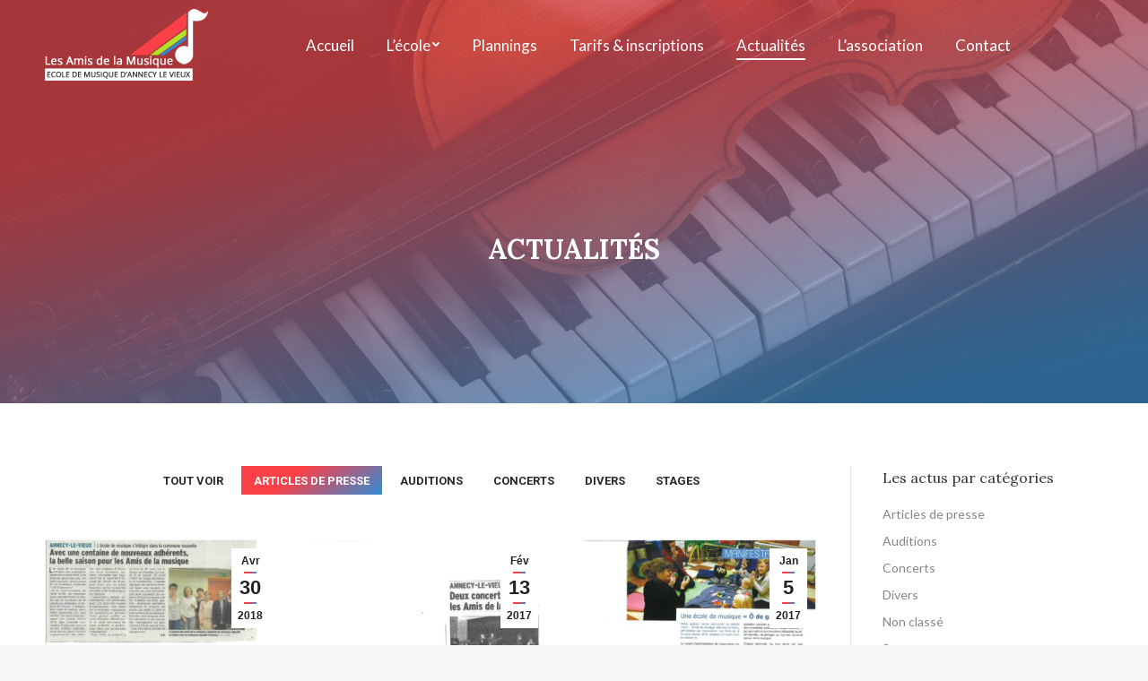

--- FILE ---
content_type: text/html; charset=UTF-8
request_url: https://www.musique-annecylevieux.com/actualites/?term=9
body_size: 12978
content:
<!DOCTYPE html>
<!--[if !(IE 6) | !(IE 7) | !(IE 8)  ]><!-->
<html lang="fr-FR" class="no-js">
<!--<![endif]-->
<head>
	<meta charset="UTF-8" />
		<meta name="viewport" content="width=device-width, initial-scale=1, maximum-scale=1, user-scalable=0">
		<meta name="theme-color" content="#fb4047"/>	<link rel="profile" href="https://gmpg.org/xfn/11" />
	        <script type="text/javascript">
            if (/Android|webOS|iPhone|iPad|iPod|BlackBerry|IEMobile|Opera Mini/i.test(navigator.userAgent)) {
                var originalAddEventListener = EventTarget.prototype.addEventListener,
                    oldWidth = window.innerWidth;

                EventTarget.prototype.addEventListener = function (eventName, eventHandler, useCapture) {
                    if (eventName === "resize") {
                        originalAddEventListener.call(this, eventName, function (event) {
                            if (oldWidth === window.innerWidth) {
                                return;
                            }
                            else if (oldWidth !== window.innerWidth) {
                                oldWidth = window.innerWidth;
                            }
                            if (eventHandler.handleEvent) {
                                eventHandler.handleEvent.call(this, event);
                            }
                            else {
                                eventHandler.call(this, event);
                            };
                        }, useCapture);
                    }
                    else {
                        originalAddEventListener.call(this, eventName, eventHandler, useCapture);
                    };
                };
            };
        </script>
		<meta name='robots' content='index, follow, max-image-preview:large, max-snippet:-1, max-video-preview:-1' />
	<style>img:is([sizes="auto" i], [sizes^="auto," i]) { contain-intrinsic-size: 3000px 1500px }</style>
	
	<!-- This site is optimized with the Yoast SEO plugin v24.2 - https://yoast.com/wordpress/plugins/seo/ -->
	<title>Actualités - Ecole de Musique d&#039;Annecy Le Vieux</title>
	<link rel="canonical" href="https://www.musique-annecylevieux.com/actualites/" />
	<script type="application/ld+json" class="yoast-schema-graph">{"@context":"https://schema.org","@graph":[{"@type":"WebPage","@id":"https://www.musique-annecylevieux.com/actualites/","url":"https://www.musique-annecylevieux.com/actualites/","name":"Actualités - Ecole de Musique d&#039;Annecy Le Vieux","isPartOf":{"@id":"https://www.musique-annecylevieux.com/#website"},"primaryImageOfPage":{"@id":"https://www.musique-annecylevieux.com/actualites/#primaryimage"},"image":{"@id":"https://www.musique-annecylevieux.com/actualites/#primaryimage"},"thumbnailUrl":"https://www.musique-annecylevieux.com/wp-content/uploads/2015/12/AFFICHE-MUSIQUE-AU-BERCEAU-2016-page-001.jpg","datePublished":"2015-05-17T10:07:45+00:00","dateModified":"2018-12-04T16:27:39+00:00","breadcrumb":{"@id":"https://www.musique-annecylevieux.com/actualites/#breadcrumb"},"inLanguage":"fr-FR","potentialAction":[{"@type":"ReadAction","target":["https://www.musique-annecylevieux.com/actualites/"]}]},{"@type":"ImageObject","inLanguage":"fr-FR","@id":"https://www.musique-annecylevieux.com/actualites/#primaryimage","url":"https://www.musique-annecylevieux.com/wp-content/uploads/2015/12/AFFICHE-MUSIQUE-AU-BERCEAU-2016-page-001.jpg","contentUrl":"https://www.musique-annecylevieux.com/wp-content/uploads/2015/12/AFFICHE-MUSIQUE-AU-BERCEAU-2016-page-001.jpg","width":1240,"height":1754},{"@type":"BreadcrumbList","@id":"https://www.musique-annecylevieux.com/actualites/#breadcrumb","itemListElement":[{"@type":"ListItem","position":1,"name":"Accueil","item":"https://www.musique-annecylevieux.com/"},{"@type":"ListItem","position":2,"name":"Actualités"}]},{"@type":"WebSite","@id":"https://www.musique-annecylevieux.com/#website","url":"https://www.musique-annecylevieux.com/","name":"Ecole de Musique d&#039;Annecy Le Vieux","description":"","publisher":{"@id":"https://www.musique-annecylevieux.com/#organization"},"potentialAction":[{"@type":"SearchAction","target":{"@type":"EntryPoint","urlTemplate":"https://www.musique-annecylevieux.com/?s={search_term_string}"},"query-input":{"@type":"PropertyValueSpecification","valueRequired":true,"valueName":"search_term_string"}}],"inLanguage":"fr-FR"},{"@type":"Organization","@id":"https://www.musique-annecylevieux.com/#organization","name":"Ecole de Musique d'Annecy Le Vieux","url":"https://www.musique-annecylevieux.com/","logo":{"@type":"ImageObject","inLanguage":"fr-FR","@id":"https://www.musique-annecylevieux.com/#/schema/logo/image/","url":"https://www.musique-annecylevieux.com/wp-content/uploads/2015/05/Logo-Ecole-Musique-150px.png","contentUrl":"https://www.musique-annecylevieux.com/wp-content/uploads/2015/05/Logo-Ecole-Musique-150px.png","width":340,"height":150,"caption":"Ecole de Musique d'Annecy Le Vieux"},"image":{"@id":"https://www.musique-annecylevieux.com/#/schema/logo/image/"}}]}</script>
	<!-- / Yoast SEO plugin. -->


<link rel='dns-prefetch' href='//fonts.googleapis.com' />
<link rel="alternate" type="application/rss+xml" title="Ecole de Musique d&#039;Annecy Le Vieux &raquo; Flux" href="https://www.musique-annecylevieux.com/feed/" />
<link rel="alternate" type="application/rss+xml" title="Ecole de Musique d&#039;Annecy Le Vieux &raquo; Flux des commentaires" href="https://www.musique-annecylevieux.com/comments/feed/" />
<script type="text/javascript">
/* <![CDATA[ */
window._wpemojiSettings = {"baseUrl":"https:\/\/s.w.org\/images\/core\/emoji\/15.0.3\/72x72\/","ext":".png","svgUrl":"https:\/\/s.w.org\/images\/core\/emoji\/15.0.3\/svg\/","svgExt":".svg","source":{"concatemoji":"https:\/\/www.musique-annecylevieux.com\/wp-includes\/js\/wp-emoji-release.min.js?ver=6.7.4"}};
/*! This file is auto-generated */
!function(i,n){var o,s,e;function c(e){try{var t={supportTests:e,timestamp:(new Date).valueOf()};sessionStorage.setItem(o,JSON.stringify(t))}catch(e){}}function p(e,t,n){e.clearRect(0,0,e.canvas.width,e.canvas.height),e.fillText(t,0,0);var t=new Uint32Array(e.getImageData(0,0,e.canvas.width,e.canvas.height).data),r=(e.clearRect(0,0,e.canvas.width,e.canvas.height),e.fillText(n,0,0),new Uint32Array(e.getImageData(0,0,e.canvas.width,e.canvas.height).data));return t.every(function(e,t){return e===r[t]})}function u(e,t,n){switch(t){case"flag":return n(e,"\ud83c\udff3\ufe0f\u200d\u26a7\ufe0f","\ud83c\udff3\ufe0f\u200b\u26a7\ufe0f")?!1:!n(e,"\ud83c\uddfa\ud83c\uddf3","\ud83c\uddfa\u200b\ud83c\uddf3")&&!n(e,"\ud83c\udff4\udb40\udc67\udb40\udc62\udb40\udc65\udb40\udc6e\udb40\udc67\udb40\udc7f","\ud83c\udff4\u200b\udb40\udc67\u200b\udb40\udc62\u200b\udb40\udc65\u200b\udb40\udc6e\u200b\udb40\udc67\u200b\udb40\udc7f");case"emoji":return!n(e,"\ud83d\udc26\u200d\u2b1b","\ud83d\udc26\u200b\u2b1b")}return!1}function f(e,t,n){var r="undefined"!=typeof WorkerGlobalScope&&self instanceof WorkerGlobalScope?new OffscreenCanvas(300,150):i.createElement("canvas"),a=r.getContext("2d",{willReadFrequently:!0}),o=(a.textBaseline="top",a.font="600 32px Arial",{});return e.forEach(function(e){o[e]=t(a,e,n)}),o}function t(e){var t=i.createElement("script");t.src=e,t.defer=!0,i.head.appendChild(t)}"undefined"!=typeof Promise&&(o="wpEmojiSettingsSupports",s=["flag","emoji"],n.supports={everything:!0,everythingExceptFlag:!0},e=new Promise(function(e){i.addEventListener("DOMContentLoaded",e,{once:!0})}),new Promise(function(t){var n=function(){try{var e=JSON.parse(sessionStorage.getItem(o));if("object"==typeof e&&"number"==typeof e.timestamp&&(new Date).valueOf()<e.timestamp+604800&&"object"==typeof e.supportTests)return e.supportTests}catch(e){}return null}();if(!n){if("undefined"!=typeof Worker&&"undefined"!=typeof OffscreenCanvas&&"undefined"!=typeof URL&&URL.createObjectURL&&"undefined"!=typeof Blob)try{var e="postMessage("+f.toString()+"("+[JSON.stringify(s),u.toString(),p.toString()].join(",")+"));",r=new Blob([e],{type:"text/javascript"}),a=new Worker(URL.createObjectURL(r),{name:"wpTestEmojiSupports"});return void(a.onmessage=function(e){c(n=e.data),a.terminate(),t(n)})}catch(e){}c(n=f(s,u,p))}t(n)}).then(function(e){for(var t in e)n.supports[t]=e[t],n.supports.everything=n.supports.everything&&n.supports[t],"flag"!==t&&(n.supports.everythingExceptFlag=n.supports.everythingExceptFlag&&n.supports[t]);n.supports.everythingExceptFlag=n.supports.everythingExceptFlag&&!n.supports.flag,n.DOMReady=!1,n.readyCallback=function(){n.DOMReady=!0}}).then(function(){return e}).then(function(){var e;n.supports.everything||(n.readyCallback(),(e=n.source||{}).concatemoji?t(e.concatemoji):e.wpemoji&&e.twemoji&&(t(e.twemoji),t(e.wpemoji)))}))}((window,document),window._wpemojiSettings);
/* ]]> */
</script>
<style id='wp-emoji-styles-inline-css' type='text/css'>

	img.wp-smiley, img.emoji {
		display: inline !important;
		border: none !important;
		box-shadow: none !important;
		height: 1em !important;
		width: 1em !important;
		margin: 0 0.07em !important;
		vertical-align: -0.1em !important;
		background: none !important;
		padding: 0 !important;
	}
</style>
<link rel='stylesheet' id='wp-block-library-css' href='https://www.musique-annecylevieux.com/wp-includes/css/dist/block-library/style.min.css?ver=6.7.4' type='text/css' media='all' />
<style id='wp-block-library-theme-inline-css' type='text/css'>
.wp-block-audio :where(figcaption){color:#555;font-size:13px;text-align:center}.is-dark-theme .wp-block-audio :where(figcaption){color:#ffffffa6}.wp-block-audio{margin:0 0 1em}.wp-block-code{border:1px solid #ccc;border-radius:4px;font-family:Menlo,Consolas,monaco,monospace;padding:.8em 1em}.wp-block-embed :where(figcaption){color:#555;font-size:13px;text-align:center}.is-dark-theme .wp-block-embed :where(figcaption){color:#ffffffa6}.wp-block-embed{margin:0 0 1em}.blocks-gallery-caption{color:#555;font-size:13px;text-align:center}.is-dark-theme .blocks-gallery-caption{color:#ffffffa6}:root :where(.wp-block-image figcaption){color:#555;font-size:13px;text-align:center}.is-dark-theme :root :where(.wp-block-image figcaption){color:#ffffffa6}.wp-block-image{margin:0 0 1em}.wp-block-pullquote{border-bottom:4px solid;border-top:4px solid;color:currentColor;margin-bottom:1.75em}.wp-block-pullquote cite,.wp-block-pullquote footer,.wp-block-pullquote__citation{color:currentColor;font-size:.8125em;font-style:normal;text-transform:uppercase}.wp-block-quote{border-left:.25em solid;margin:0 0 1.75em;padding-left:1em}.wp-block-quote cite,.wp-block-quote footer{color:currentColor;font-size:.8125em;font-style:normal;position:relative}.wp-block-quote:where(.has-text-align-right){border-left:none;border-right:.25em solid;padding-left:0;padding-right:1em}.wp-block-quote:where(.has-text-align-center){border:none;padding-left:0}.wp-block-quote.is-large,.wp-block-quote.is-style-large,.wp-block-quote:where(.is-style-plain){border:none}.wp-block-search .wp-block-search__label{font-weight:700}.wp-block-search__button{border:1px solid #ccc;padding:.375em .625em}:where(.wp-block-group.has-background){padding:1.25em 2.375em}.wp-block-separator.has-css-opacity{opacity:.4}.wp-block-separator{border:none;border-bottom:2px solid;margin-left:auto;margin-right:auto}.wp-block-separator.has-alpha-channel-opacity{opacity:1}.wp-block-separator:not(.is-style-wide):not(.is-style-dots){width:100px}.wp-block-separator.has-background:not(.is-style-dots){border-bottom:none;height:1px}.wp-block-separator.has-background:not(.is-style-wide):not(.is-style-dots){height:2px}.wp-block-table{margin:0 0 1em}.wp-block-table td,.wp-block-table th{word-break:normal}.wp-block-table :where(figcaption){color:#555;font-size:13px;text-align:center}.is-dark-theme .wp-block-table :where(figcaption){color:#ffffffa6}.wp-block-video :where(figcaption){color:#555;font-size:13px;text-align:center}.is-dark-theme .wp-block-video :where(figcaption){color:#ffffffa6}.wp-block-video{margin:0 0 1em}:root :where(.wp-block-template-part.has-background){margin-bottom:0;margin-top:0;padding:1.25em 2.375em}
</style>
<style id='classic-theme-styles-inline-css' type='text/css'>
/*! This file is auto-generated */
.wp-block-button__link{color:#fff;background-color:#32373c;border-radius:9999px;box-shadow:none;text-decoration:none;padding:calc(.667em + 2px) calc(1.333em + 2px);font-size:1.125em}.wp-block-file__button{background:#32373c;color:#fff;text-decoration:none}
</style>
<style id='global-styles-inline-css' type='text/css'>
:root{--wp--preset--aspect-ratio--square: 1;--wp--preset--aspect-ratio--4-3: 4/3;--wp--preset--aspect-ratio--3-4: 3/4;--wp--preset--aspect-ratio--3-2: 3/2;--wp--preset--aspect-ratio--2-3: 2/3;--wp--preset--aspect-ratio--16-9: 16/9;--wp--preset--aspect-ratio--9-16: 9/16;--wp--preset--color--black: #000000;--wp--preset--color--cyan-bluish-gray: #abb8c3;--wp--preset--color--white: #FFF;--wp--preset--color--pale-pink: #f78da7;--wp--preset--color--vivid-red: #cf2e2e;--wp--preset--color--luminous-vivid-orange: #ff6900;--wp--preset--color--luminous-vivid-amber: #fcb900;--wp--preset--color--light-green-cyan: #7bdcb5;--wp--preset--color--vivid-green-cyan: #00d084;--wp--preset--color--pale-cyan-blue: #8ed1fc;--wp--preset--color--vivid-cyan-blue: #0693e3;--wp--preset--color--vivid-purple: #9b51e0;--wp--preset--color--accent: #fb4047;--wp--preset--color--dark-gray: #111;--wp--preset--color--light-gray: #767676;--wp--preset--gradient--vivid-cyan-blue-to-vivid-purple: linear-gradient(135deg,rgba(6,147,227,1) 0%,rgb(155,81,224) 100%);--wp--preset--gradient--light-green-cyan-to-vivid-green-cyan: linear-gradient(135deg,rgb(122,220,180) 0%,rgb(0,208,130) 100%);--wp--preset--gradient--luminous-vivid-amber-to-luminous-vivid-orange: linear-gradient(135deg,rgba(252,185,0,1) 0%,rgba(255,105,0,1) 100%);--wp--preset--gradient--luminous-vivid-orange-to-vivid-red: linear-gradient(135deg,rgba(255,105,0,1) 0%,rgb(207,46,46) 100%);--wp--preset--gradient--very-light-gray-to-cyan-bluish-gray: linear-gradient(135deg,rgb(238,238,238) 0%,rgb(169,184,195) 100%);--wp--preset--gradient--cool-to-warm-spectrum: linear-gradient(135deg,rgb(74,234,220) 0%,rgb(151,120,209) 20%,rgb(207,42,186) 40%,rgb(238,44,130) 60%,rgb(251,105,98) 80%,rgb(254,248,76) 100%);--wp--preset--gradient--blush-light-purple: linear-gradient(135deg,rgb(255,206,236) 0%,rgb(152,150,240) 100%);--wp--preset--gradient--blush-bordeaux: linear-gradient(135deg,rgb(254,205,165) 0%,rgb(254,45,45) 50%,rgb(107,0,62) 100%);--wp--preset--gradient--luminous-dusk: linear-gradient(135deg,rgb(255,203,112) 0%,rgb(199,81,192) 50%,rgb(65,88,208) 100%);--wp--preset--gradient--pale-ocean: linear-gradient(135deg,rgb(255,245,203) 0%,rgb(182,227,212) 50%,rgb(51,167,181) 100%);--wp--preset--gradient--electric-grass: linear-gradient(135deg,rgb(202,248,128) 0%,rgb(113,206,126) 100%);--wp--preset--gradient--midnight: linear-gradient(135deg,rgb(2,3,129) 0%,rgb(40,116,252) 100%);--wp--preset--font-size--small: 13px;--wp--preset--font-size--medium: 20px;--wp--preset--font-size--large: 36px;--wp--preset--font-size--x-large: 42px;--wp--preset--spacing--20: 0.44rem;--wp--preset--spacing--30: 0.67rem;--wp--preset--spacing--40: 1rem;--wp--preset--spacing--50: 1.5rem;--wp--preset--spacing--60: 2.25rem;--wp--preset--spacing--70: 3.38rem;--wp--preset--spacing--80: 5.06rem;--wp--preset--shadow--natural: 6px 6px 9px rgba(0, 0, 0, 0.2);--wp--preset--shadow--deep: 12px 12px 50px rgba(0, 0, 0, 0.4);--wp--preset--shadow--sharp: 6px 6px 0px rgba(0, 0, 0, 0.2);--wp--preset--shadow--outlined: 6px 6px 0px -3px rgba(255, 255, 255, 1), 6px 6px rgba(0, 0, 0, 1);--wp--preset--shadow--crisp: 6px 6px 0px rgba(0, 0, 0, 1);}:where(.is-layout-flex){gap: 0.5em;}:where(.is-layout-grid){gap: 0.5em;}body .is-layout-flex{display: flex;}.is-layout-flex{flex-wrap: wrap;align-items: center;}.is-layout-flex > :is(*, div){margin: 0;}body .is-layout-grid{display: grid;}.is-layout-grid > :is(*, div){margin: 0;}:where(.wp-block-columns.is-layout-flex){gap: 2em;}:where(.wp-block-columns.is-layout-grid){gap: 2em;}:where(.wp-block-post-template.is-layout-flex){gap: 1.25em;}:where(.wp-block-post-template.is-layout-grid){gap: 1.25em;}.has-black-color{color: var(--wp--preset--color--black) !important;}.has-cyan-bluish-gray-color{color: var(--wp--preset--color--cyan-bluish-gray) !important;}.has-white-color{color: var(--wp--preset--color--white) !important;}.has-pale-pink-color{color: var(--wp--preset--color--pale-pink) !important;}.has-vivid-red-color{color: var(--wp--preset--color--vivid-red) !important;}.has-luminous-vivid-orange-color{color: var(--wp--preset--color--luminous-vivid-orange) !important;}.has-luminous-vivid-amber-color{color: var(--wp--preset--color--luminous-vivid-amber) !important;}.has-light-green-cyan-color{color: var(--wp--preset--color--light-green-cyan) !important;}.has-vivid-green-cyan-color{color: var(--wp--preset--color--vivid-green-cyan) !important;}.has-pale-cyan-blue-color{color: var(--wp--preset--color--pale-cyan-blue) !important;}.has-vivid-cyan-blue-color{color: var(--wp--preset--color--vivid-cyan-blue) !important;}.has-vivid-purple-color{color: var(--wp--preset--color--vivid-purple) !important;}.has-black-background-color{background-color: var(--wp--preset--color--black) !important;}.has-cyan-bluish-gray-background-color{background-color: var(--wp--preset--color--cyan-bluish-gray) !important;}.has-white-background-color{background-color: var(--wp--preset--color--white) !important;}.has-pale-pink-background-color{background-color: var(--wp--preset--color--pale-pink) !important;}.has-vivid-red-background-color{background-color: var(--wp--preset--color--vivid-red) !important;}.has-luminous-vivid-orange-background-color{background-color: var(--wp--preset--color--luminous-vivid-orange) !important;}.has-luminous-vivid-amber-background-color{background-color: var(--wp--preset--color--luminous-vivid-amber) !important;}.has-light-green-cyan-background-color{background-color: var(--wp--preset--color--light-green-cyan) !important;}.has-vivid-green-cyan-background-color{background-color: var(--wp--preset--color--vivid-green-cyan) !important;}.has-pale-cyan-blue-background-color{background-color: var(--wp--preset--color--pale-cyan-blue) !important;}.has-vivid-cyan-blue-background-color{background-color: var(--wp--preset--color--vivid-cyan-blue) !important;}.has-vivid-purple-background-color{background-color: var(--wp--preset--color--vivid-purple) !important;}.has-black-border-color{border-color: var(--wp--preset--color--black) !important;}.has-cyan-bluish-gray-border-color{border-color: var(--wp--preset--color--cyan-bluish-gray) !important;}.has-white-border-color{border-color: var(--wp--preset--color--white) !important;}.has-pale-pink-border-color{border-color: var(--wp--preset--color--pale-pink) !important;}.has-vivid-red-border-color{border-color: var(--wp--preset--color--vivid-red) !important;}.has-luminous-vivid-orange-border-color{border-color: var(--wp--preset--color--luminous-vivid-orange) !important;}.has-luminous-vivid-amber-border-color{border-color: var(--wp--preset--color--luminous-vivid-amber) !important;}.has-light-green-cyan-border-color{border-color: var(--wp--preset--color--light-green-cyan) !important;}.has-vivid-green-cyan-border-color{border-color: var(--wp--preset--color--vivid-green-cyan) !important;}.has-pale-cyan-blue-border-color{border-color: var(--wp--preset--color--pale-cyan-blue) !important;}.has-vivid-cyan-blue-border-color{border-color: var(--wp--preset--color--vivid-cyan-blue) !important;}.has-vivid-purple-border-color{border-color: var(--wp--preset--color--vivid-purple) !important;}.has-vivid-cyan-blue-to-vivid-purple-gradient-background{background: var(--wp--preset--gradient--vivid-cyan-blue-to-vivid-purple) !important;}.has-light-green-cyan-to-vivid-green-cyan-gradient-background{background: var(--wp--preset--gradient--light-green-cyan-to-vivid-green-cyan) !important;}.has-luminous-vivid-amber-to-luminous-vivid-orange-gradient-background{background: var(--wp--preset--gradient--luminous-vivid-amber-to-luminous-vivid-orange) !important;}.has-luminous-vivid-orange-to-vivid-red-gradient-background{background: var(--wp--preset--gradient--luminous-vivid-orange-to-vivid-red) !important;}.has-very-light-gray-to-cyan-bluish-gray-gradient-background{background: var(--wp--preset--gradient--very-light-gray-to-cyan-bluish-gray) !important;}.has-cool-to-warm-spectrum-gradient-background{background: var(--wp--preset--gradient--cool-to-warm-spectrum) !important;}.has-blush-light-purple-gradient-background{background: var(--wp--preset--gradient--blush-light-purple) !important;}.has-blush-bordeaux-gradient-background{background: var(--wp--preset--gradient--blush-bordeaux) !important;}.has-luminous-dusk-gradient-background{background: var(--wp--preset--gradient--luminous-dusk) !important;}.has-pale-ocean-gradient-background{background: var(--wp--preset--gradient--pale-ocean) !important;}.has-electric-grass-gradient-background{background: var(--wp--preset--gradient--electric-grass) !important;}.has-midnight-gradient-background{background: var(--wp--preset--gradient--midnight) !important;}.has-small-font-size{font-size: var(--wp--preset--font-size--small) !important;}.has-medium-font-size{font-size: var(--wp--preset--font-size--medium) !important;}.has-large-font-size{font-size: var(--wp--preset--font-size--large) !important;}.has-x-large-font-size{font-size: var(--wp--preset--font-size--x-large) !important;}
:where(.wp-block-post-template.is-layout-flex){gap: 1.25em;}:where(.wp-block-post-template.is-layout-grid){gap: 1.25em;}
:where(.wp-block-columns.is-layout-flex){gap: 2em;}:where(.wp-block-columns.is-layout-grid){gap: 2em;}
:root :where(.wp-block-pullquote){font-size: 1.5em;line-height: 1.6;}
</style>
<link rel='stylesheet' id='the7-Defaults-css' href='https://www.musique-annecylevieux.com/wp-content/uploads/smile_fonts/Defaults/Defaults.css?ver=6.7.4' type='text/css' media='all' />
<link rel='stylesheet' id='dt-web-fonts-css' href='https://fonts.googleapis.com/css?family=Roboto:400,600,700%7CRoboto+Condensed:400,600,700%7CLato:400,600,700%7CLora:400,600,700' type='text/css' media='all' />
<link rel='stylesheet' id='dt-main-css' href='https://www.musique-annecylevieux.com/wp-content/themes/dt-the7/css/main.min.css?ver=9.9.2.1' type='text/css' media='all' />
<link rel='stylesheet' id='the7-font-css' href='https://www.musique-annecylevieux.com/wp-content/themes/dt-the7/fonts/icomoon-the7-font/icomoon-the7-font.min.css?ver=9.9.2.1' type='text/css' media='all' />
<link rel='stylesheet' id='the7-awesome-fonts-css' href='https://www.musique-annecylevieux.com/wp-content/themes/dt-the7/fonts/FontAwesome/css/all.min.css?ver=9.9.2.1' type='text/css' media='all' />
<link rel='stylesheet' id='the7-awesome-fonts-back-css' href='https://www.musique-annecylevieux.com/wp-content/themes/dt-the7/fonts/FontAwesome/back-compat.min.css?ver=9.9.2.1' type='text/css' media='all' />
<link rel='stylesheet' id='the7-custom-scrollbar-css' href='https://www.musique-annecylevieux.com/wp-content/themes/dt-the7/lib/custom-scrollbar/custom-scrollbar.min.css?ver=9.9.2.1' type='text/css' media='all' />
<link rel='stylesheet' id='the7-wpbakery-css' href='https://www.musique-annecylevieux.com/wp-content/themes/dt-the7/css/wpbakery.min.css?ver=9.9.2.1' type='text/css' media='all' />
<link rel='stylesheet' id='the7-core-css' href='https://www.musique-annecylevieux.com/wp-content/plugins/dt-the7-core/assets/css/post-type.min.css?ver=2.5.6.2' type='text/css' media='all' />
<link rel='stylesheet' id='the7-css-vars-css' href='https://www.musique-annecylevieux.com/wp-content/uploads/the7-css/css-vars.css?ver=e55866a8fc50' type='text/css' media='all' />
<link rel='stylesheet' id='dt-custom-css' href='https://www.musique-annecylevieux.com/wp-content/uploads/the7-css/custom.css?ver=e55866a8fc50' type='text/css' media='all' />
<link rel='stylesheet' id='dt-media-css' href='https://www.musique-annecylevieux.com/wp-content/uploads/the7-css/media.css?ver=e55866a8fc50' type='text/css' media='all' />
<link rel='stylesheet' id='the7-mega-menu-css' href='https://www.musique-annecylevieux.com/wp-content/uploads/the7-css/mega-menu.css?ver=e55866a8fc50' type='text/css' media='all' />
<link rel='stylesheet' id='the7-elements-css' href='https://www.musique-annecylevieux.com/wp-content/uploads/the7-css/post-type-dynamic.css?ver=e55866a8fc50' type='text/css' media='all' />
<link rel='stylesheet' id='style-css' href='https://www.musique-annecylevieux.com/wp-content/themes/dt-the7/style.css?ver=9.9.2.1' type='text/css' media='all' />
<script type="text/javascript" src="https://www.musique-annecylevieux.com/wp-includes/js/jquery/jquery.min.js?ver=3.7.1" id="jquery-core-js"></script>
<script type="text/javascript" src="https://www.musique-annecylevieux.com/wp-includes/js/jquery/jquery-migrate.min.js?ver=3.4.1" id="jquery-migrate-js"></script>
<script type="text/javascript" id="dt-above-fold-js-extra">
/* <![CDATA[ */
var dtLocal = {"themeUrl":"https:\/\/www.musique-annecylevieux.com\/wp-content\/themes\/dt-the7","passText":"Pour voir ce contenu, entrer le mots de passe:","moreButtonText":{"loading":"Chargement...","loadMore":"Charger la suite"},"postID":"15","ajaxurl":"https:\/\/www.musique-annecylevieux.com\/wp-admin\/admin-ajax.php","REST":{"baseUrl":"https:\/\/www.musique-annecylevieux.com\/wp-json\/the7\/v1","endpoints":{"sendMail":"\/send-mail"}},"contactMessages":{"required":"One or more fields have an error. Please check and try again.","terms":"Please accept the privacy policy.","fillTheCaptchaError":"Please, fill the captcha."},"captchaSiteKey":"","ajaxNonce":"69a8efaf73","pageData":{"type":"page","template":"blog","layout":"grid"},"themeSettings":{"smoothScroll":"off","lazyLoading":false,"accentColor":{"mode":"gradient","color":"#fb4047"},"desktopHeader":{"height":80},"ToggleCaptionEnabled":"disabled","ToggleCaption":"Navigation","floatingHeader":{"showAfter":150,"showMenu":false,"height":60,"logo":{"showLogo":true,"html":"<img class=\" preload-me\" src=\"https:\/\/www.musique-annecylevieux.com\/wp-content\/uploads\/2018\/11\/Logo-Ecole-Musique-dektop.png\" srcset=\"https:\/\/www.musique-annecylevieux.com\/wp-content\/uploads\/2018\/11\/Logo-Ecole-Musique-dektop.png 182w, https:\/\/www.musique-annecylevieux.com\/wp-content\/uploads\/2018\/11\/Logo-Ecole-Musique-retina.png 364w\" width=\"182\" height=\"80\"   sizes=\"182px\" alt=\"Ecole de Musique d&#039;Annecy Le Vieux\" \/>","url":"https:\/\/www.musique-annecylevieux.com\/"}},"topLine":{"floatingTopLine":{"logo":{"showLogo":false,"html":""}}},"mobileHeader":{"firstSwitchPoint":1070,"secondSwitchPoint":1070,"firstSwitchPointHeight":60,"secondSwitchPointHeight":60,"mobileToggleCaptionEnabled":"disabled","mobileToggleCaption":"Menu"},"stickyMobileHeaderFirstSwitch":{"logo":{"html":"<img class=\" preload-me\" src=\"https:\/\/www.musique-annecylevieux.com\/wp-content\/uploads\/2018\/12\/Logo-Ecole-Musique-mobile.png\" srcset=\"https:\/\/www.musique-annecylevieux.com\/wp-content\/uploads\/2018\/12\/Logo-Ecole-Musique-mobile.png 148w, https:\/\/www.musique-annecylevieux.com\/wp-content\/uploads\/2018\/12\/Logo-Ecole-Musique-retina-mobile.png 296w\" width=\"148\" height=\"65\"   sizes=\"148px\" alt=\"Ecole de Musique d&#039;Annecy Le Vieux\" \/>"}},"stickyMobileHeaderSecondSwitch":{"logo":{"html":"<img class=\" preload-me\" src=\"https:\/\/www.musique-annecylevieux.com\/wp-content\/uploads\/2018\/12\/Logo-Ecole-Musique-mobile.png\" srcset=\"https:\/\/www.musique-annecylevieux.com\/wp-content\/uploads\/2018\/12\/Logo-Ecole-Musique-mobile.png 148w, https:\/\/www.musique-annecylevieux.com\/wp-content\/uploads\/2018\/12\/Logo-Ecole-Musique-retina-mobile.png 296w\" width=\"148\" height=\"65\"   sizes=\"148px\" alt=\"Ecole de Musique d&#039;Annecy Le Vieux\" \/>"}},"content":{"textColor":"#2b2a2a","headerColor":"#2b2a2a"},"sidebar":{"switchPoint":990},"boxedWidth":"1340px","stripes":{"stripe1":{"textColor":"#787d85","headerColor":"#3b3f4a"},"stripe2":{"textColor":"#8b9199","headerColor":"#ffffff"},"stripe3":{"textColor":"#ffffff","headerColor":"#ffffff"}}},"VCMobileScreenWidth":"768"};
var dtShare = {"shareButtonText":{"facebook":"Share on Facebook","twitter":"Tweet","pinterest":"Pin it","linkedin":"Share on Linkedin","whatsapp":"Share on Whatsapp"},"overlayOpacity":"85"};
/* ]]> */
</script>
<script type="text/javascript" src="https://www.musique-annecylevieux.com/wp-content/themes/dt-the7/js/above-the-fold.min.js?ver=9.9.2.1" id="dt-above-fold-js"></script>
<link rel="https://api.w.org/" href="https://www.musique-annecylevieux.com/wp-json/" /><link rel="alternate" title="JSON" type="application/json" href="https://www.musique-annecylevieux.com/wp-json/wp/v2/pages/15" /><link rel="EditURI" type="application/rsd+xml" title="RSD" href="https://www.musique-annecylevieux.com/xmlrpc.php?rsd" />
<meta name="generator" content="WordPress 6.7.4" />
<link rel='shortlink' href='https://www.musique-annecylevieux.com/?p=15' />
<link rel="alternate" title="oEmbed (JSON)" type="application/json+oembed" href="https://www.musique-annecylevieux.com/wp-json/oembed/1.0/embed?url=https%3A%2F%2Fwww.musique-annecylevieux.com%2Factualites%2F" />
<link rel="alternate" title="oEmbed (XML)" type="text/xml+oembed" href="https://www.musique-annecylevieux.com/wp-json/oembed/1.0/embed?url=https%3A%2F%2Fwww.musique-annecylevieux.com%2Factualites%2F&#038;format=xml" />
<meta name="generator" content="Powered by WPBakery Page Builder - drag and drop page builder for WordPress."/>
<noscript><style> .wpb_animate_when_almost_visible { opacity: 1; }</style></noscript><script>
  (function(i,s,o,g,r,a,m){i['GoogleAnalyticsObject']=r;i[r]=i[r]||function(){
  (i[r].q=i[r].q||[]).push(arguments)},i[r].l=1*new Date();a=s.createElement(o),
  m=s.getElementsByTagName(o)[0];a.async=1;a.src=g;m.parentNode.insertBefore(a,m)
  })(window,document,'script','//www.google-analytics.com/analytics.js','ga');

  ga('create', 'UA-63082714-1', 'auto');
  ga('send', 'pageview');

</script></head>
<body data-rsssl=1 id="the7-body" class="page-template page-template-template-blog-masonry page-template-template-blog-masonry-php page page-id-15 wp-embed-responsive the7-core-ver-2.5.6.2 blog layout-grid description-under-image transparent dt-responsive-on right-mobile-menu-close-icon ouside-menu-close-icon mobile-hamburger-close-bg-enable mobile-hamburger-close-bg-hover-enable  fade-medium-mobile-menu-close-icon fade-medium-menu-close-icon accent-gradient srcset-enabled btn-flat custom-btn-color custom-btn-hover-color sticky-mobile-header top-header first-switch-logo-left first-switch-menu-right second-switch-logo-left second-switch-menu-right right-mobile-menu popup-message-style dt-fa-compatibility the7-ver-9.9.2.1 wpb-js-composer js-comp-ver-6.6.0.1 vc_responsive">
<!-- The7 9.9.2.1 -->

<div id="page" >
	<a class="skip-link screen-reader-text" href="#content">Contenu en pleine largeur</a>

<div class="masthead inline-header center light-preset-color full-height shadow-decoration shadow-mobile-header-decoration small-mobile-menu-icon show-sub-menu-on-hover show-device-logo show-mobile-logo"  role="banner">

	<div class="top-bar top-bar-empty top-bar-line-hide">
	<div class="top-bar-bg" ></div>
	<div class="mini-widgets left-widgets"></div><div class="mini-widgets right-widgets"></div></div>

	<header class="header-bar">

		<div class="branding">
	<div id="site-title" class="assistive-text">Ecole de Musique d&#039;Annecy Le Vieux</div>
	<div id="site-description" class="assistive-text"></div>
	<a class="" href="https://www.musique-annecylevieux.com/"><img class=" preload-me" src="https://www.musique-annecylevieux.com/wp-content/uploads/2018/11/Logo-Ecole-Musique-white-desktop.png" srcset="https://www.musique-annecylevieux.com/wp-content/uploads/2018/11/Logo-Ecole-Musique-white-desktop.png 182w, https://www.musique-annecylevieux.com/wp-content/uploads/2018/11/Logo-Ecole-Musique-white-retina.png 364w" width="182" height="80"   sizes="182px" alt="Ecole de Musique d&#039;Annecy Le Vieux" /><img class="mobile-logo preload-me" src="https://www.musique-annecylevieux.com/wp-content/uploads/2018/12/Logo-Ecole-Musique-white-mobile.png" srcset="https://www.musique-annecylevieux.com/wp-content/uploads/2018/12/Logo-Ecole-Musique-white-mobile.png 148w, https://www.musique-annecylevieux.com/wp-content/uploads/2018/12/Logo-Ecole-Musique-white-retina-mobile.png 296w" width="148" height="65"   sizes="148px" alt="Ecole de Musique d&#039;Annecy Le Vieux" /></a></div>

		<ul id="primary-menu" class="main-nav underline-decoration upwards-line gradient-hover level-arrows-on outside-item-remove-margin" role="menubar"><li class="menu-item menu-item-type-post_type menu-item-object-page menu-item-home menu-item-25 first" role="presentation"><a href='https://www.musique-annecylevieux.com/' data-level='1' role="menuitem"><span class="menu-item-text"><span class="menu-text">Accueil</span></span></a></li> <li class="menu-item menu-item-type-custom menu-item-object-custom menu-item-has-children menu-item-182 has-children" role="presentation"><a href='#' class='not-clickable-item' data-level='1' role="menuitem"><span class="menu-item-text"><span class="menu-text">L&rsquo;école</span></span></a><ul class="sub-nav gradient-hover level-arrows-on" role="menubar"><li class="menu-item menu-item-type-post_type menu-item-object-page menu-item-37 first" role="presentation"><a href='https://www.musique-annecylevieux.com/personnel-administratif/' data-level='2' role="menuitem"><span class="menu-item-text"><span class="menu-text">Le personnel administratif</span></span></a></li> <li class="menu-item menu-item-type-post_type menu-item-object-page menu-item-31" role="presentation"><a href='https://www.musique-annecylevieux.com/enseignants/' data-level='2' role="menuitem"><span class="menu-item-text"><span class="menu-text">Les enseignants</span></span></a></li> <li class="menu-item menu-item-type-post_type menu-item-object-page menu-item-36" role="presentation"><a href='https://www.musique-annecylevieux.com/instruments/' data-level='2' role="menuitem"><span class="menu-item-text"><span class="menu-text">Les instruments</span></span></a></li> <li class="menu-item menu-item-type-post_type menu-item-object-page menu-item-44" role="presentation"><a href='https://www.musique-annecylevieux.com/formation-musicale/' data-level='2' role="menuitem"><span class="menu-item-text"><span class="menu-text">La formation musicale</span></span></a></li> <li class="menu-item menu-item-type-post_type menu-item-object-page menu-item-43" role="presentation"><a href='https://www.musique-annecylevieux.com/pratiques-collectives/' data-level='2' role="menuitem"><span class="menu-item-text"><span class="menu-text">Les pratiques collectives</span></span></a></li> </ul></li> <li class="menu-item menu-item-type-post_type menu-item-object-page menu-item-1401" role="presentation"><a href='https://www.musique-annecylevieux.com/plannings/' data-level='1' role="menuitem"><span class="menu-item-text"><span class="menu-text">Plannings</span></span></a></li> <li class="menu-item menu-item-type-post_type menu-item-object-page menu-item-225 dt-mega-menu mega-auto-width mega-column-3" role="presentation"><a href='https://www.musique-annecylevieux.com/tarifs-et-inscriptions/' data-level='1' role="menuitem"><span class="menu-item-text"><span class="menu-text">Tarifs &#038; inscriptions</span></span></a></li> <li class="menu-item menu-item-type-post_type menu-item-object-page current-menu-item page_item page-item-15 current_page_item menu-item-23 act" role="presentation"><a href='https://www.musique-annecylevieux.com/actualites/' data-level='1' role="menuitem"><span class="menu-item-text"><span class="menu-text">Actualités</span></span></a></li> <li class="menu-item menu-item-type-post_type menu-item-object-page menu-item-22" role="presentation"><a href='https://www.musique-annecylevieux.com/association/' data-level='1' role="menuitem"><span class="menu-item-text"><span class="menu-text">L&rsquo;association</span></span></a></li> <li class="menu-item menu-item-type-post_type menu-item-object-page menu-item-21" role="presentation"><a href='https://www.musique-annecylevieux.com/contact/' data-level='1' role="menuitem"><span class="menu-item-text"><span class="menu-text">Contact</span></span></a></li> </ul>
		
	</header>

</div>
<div class="dt-mobile-header mobile-menu-show-divider">
	<div class="dt-close-mobile-menu-icon"><div class="close-line-wrap"><span class="close-line"></span><span class="close-line"></span><span class="close-line"></span></div></div>	<ul id="mobile-menu" class="mobile-main-nav" role="menubar">
		<li class="menu-item menu-item-type-post_type menu-item-object-page menu-item-home menu-item-25 first" role="presentation"><a href='https://www.musique-annecylevieux.com/' data-level='1' role="menuitem"><span class="menu-item-text"><span class="menu-text">Accueil</span></span></a></li> <li class="menu-item menu-item-type-custom menu-item-object-custom menu-item-has-children menu-item-182 has-children" role="presentation"><a href='#' class='not-clickable-item' data-level='1' role="menuitem"><span class="menu-item-text"><span class="menu-text">L&rsquo;école</span></span></a><ul class="sub-nav gradient-hover level-arrows-on" role="menubar"><li class="menu-item menu-item-type-post_type menu-item-object-page menu-item-37 first" role="presentation"><a href='https://www.musique-annecylevieux.com/personnel-administratif/' data-level='2' role="menuitem"><span class="menu-item-text"><span class="menu-text">Le personnel administratif</span></span></a></li> <li class="menu-item menu-item-type-post_type menu-item-object-page menu-item-31" role="presentation"><a href='https://www.musique-annecylevieux.com/enseignants/' data-level='2' role="menuitem"><span class="menu-item-text"><span class="menu-text">Les enseignants</span></span></a></li> <li class="menu-item menu-item-type-post_type menu-item-object-page menu-item-36" role="presentation"><a href='https://www.musique-annecylevieux.com/instruments/' data-level='2' role="menuitem"><span class="menu-item-text"><span class="menu-text">Les instruments</span></span></a></li> <li class="menu-item menu-item-type-post_type menu-item-object-page menu-item-44" role="presentation"><a href='https://www.musique-annecylevieux.com/formation-musicale/' data-level='2' role="menuitem"><span class="menu-item-text"><span class="menu-text">La formation musicale</span></span></a></li> <li class="menu-item menu-item-type-post_type menu-item-object-page menu-item-43" role="presentation"><a href='https://www.musique-annecylevieux.com/pratiques-collectives/' data-level='2' role="menuitem"><span class="menu-item-text"><span class="menu-text">Les pratiques collectives</span></span></a></li> </ul></li> <li class="menu-item menu-item-type-post_type menu-item-object-page menu-item-1401" role="presentation"><a href='https://www.musique-annecylevieux.com/plannings/' data-level='1' role="menuitem"><span class="menu-item-text"><span class="menu-text">Plannings</span></span></a></li> <li class="menu-item menu-item-type-post_type menu-item-object-page menu-item-225 dt-mega-menu mega-auto-width mega-column-3" role="presentation"><a href='https://www.musique-annecylevieux.com/tarifs-et-inscriptions/' data-level='1' role="menuitem"><span class="menu-item-text"><span class="menu-text">Tarifs &#038; inscriptions</span></span></a></li> <li class="menu-item menu-item-type-post_type menu-item-object-page current-menu-item page_item page-item-15 current_page_item menu-item-23 act" role="presentation"><a href='https://www.musique-annecylevieux.com/actualites/' data-level='1' role="menuitem"><span class="menu-item-text"><span class="menu-text">Actualités</span></span></a></li> <li class="menu-item menu-item-type-post_type menu-item-object-page menu-item-22" role="presentation"><a href='https://www.musique-annecylevieux.com/association/' data-level='1' role="menuitem"><span class="menu-item-text"><span class="menu-text">L&rsquo;association</span></span></a></li> <li class="menu-item menu-item-type-post_type menu-item-object-page menu-item-21" role="presentation"><a href='https://www.musique-annecylevieux.com/contact/' data-level='1' role="menuitem"><span class="menu-item-text"><span class="menu-text">Contact</span></span></a></li> 	</ul>
	<div class='mobile-mini-widgets-in-menu'></div>
</div>

		<div class="page-title title-center solid-bg breadcrumbs-off breadcrumbs-mobile-off page-title-responsive-enabled bg-img-enabled">
			<div class="wf-wrap">

				<div class="page-title-head hgroup"><h1 >Actualités</h1></div>			</div>
		</div>

		

<div id="main" class="sidebar-right sidebar-divider-vertical">

	
	<div class="main-gradient"></div>
	<div class="wf-wrap">
	<div class="wf-container-main">

	

	<!-- Content -->
	<div id="content" class="content" role="main">

		<div class="filter with-ajax extras-off filter-bg-decoration"><div class="filter-categories" data-default-order="desc" data-default-orderby="date"><a href="https://www.musique-annecylevieux.com/actualites/" class="show-all" data-filter="*">Tout voir</a><a href="https://www.musique-annecylevieux.com/actualites/?term=9" class="act articles-de-presse" data-filter=".category-9">Articles de presse</a><a href="https://www.musique-annecylevieux.com/actualites/?term=4" class="auditions" data-filter=".category-4">Auditions</a><a href="https://www.musique-annecylevieux.com/actualites/?term=3" class="concerts" data-filter=".category-3">Concerts</a><a href="https://www.musique-annecylevieux.com/actualites/?term=10" class="divers" data-filter=".category-10">Divers</a><a href="https://www.musique-annecylevieux.com/actualites/?term=5" class="stages" data-filter=".category-5">Stages</a></div></div><div class="wf-container vertical-fancy-style with-ajax loading-effect-fade-in iso-grid bg-under-post description-under-image content-align-centre" data-padding="20px" data-cur-page="1" data-width="250px" data-columns="3">
<div class="wf-cell category-9" data-post-id="771" data-date="2018-04-30T16:45:12+01:00" data-name="LE DAUPHINE LIBERE 27 AVRIL 2018">
	<article class="post post-771 type-post status-publish format-standard has-post-thumbnail hentry category-articles-de-presse category-9 bg-on fullwidth-img text-centered description-off">

		
			<div class="blog-media wf-td">

				<div class="fancy-date"><a title="16 h 45 min" href="https://www.musique-annecylevieux.com/2018/04/30/" rel="nofollow"><span class="entry-month">Avr</span><span class="entry-date updated">30</span><span class="entry-year">2018</span></a></div><p><a href="https://www.musique-annecylevieux.com/dauphine-libere-27-avril-2018/" class="alignnone rollover" ><img class="preload-me" src="https://www.musique-annecylevieux.com/wp-content/uploads/2018/04/DL-270418-page-001-e1525102926120-650x460.jpg" srcset="https://www.musique-annecylevieux.com/wp-content/uploads/2018/04/DL-270418-page-001-e1525102926120-650x460.jpg 650w, https://www.musique-annecylevieux.com/wp-content/uploads/2018/04/DL-270418-page-001-e1525102926120-1300x920.jpg 1300w" sizes="650px" alt="" title="DL 270418-page-001" width="650" height="460"  /></a></p>
			</div>

		
		<div class="blog-content wf-td">
			<h3 class="entry-title"><a href="https://www.musique-annecylevieux.com/dauphine-libere-27-avril-2018/" title="LE DAUPHINE LIBERE 27 AVRIL 2018" rel="bookmark">LE DAUPHINE LIBERE 27 AVRIL 2018</a></h3>

			
		</div>

	</article>

</div>
<div class="wf-cell category-9" data-post-id="586" data-date="2017-02-13T16:49:44+01:00" data-name="DAUPHINE LIBERE">
	<article class="post post-586 type-post status-publish format-standard has-post-thumbnail hentry category-articles-de-presse category-9 bg-on fullwidth-img text-centered description-off">

		
			<div class="blog-media wf-td">

				<div class="fancy-date"><a title="16 h 49 min" href="https://www.musique-annecylevieux.com/2017/02/13/" rel="nofollow"><span class="entry-month">Fév</span><span class="entry-date updated">13</span><span class="entry-year">2017</span></a></div><p><a href="https://www.musique-annecylevieux.com/dauphine-libere/" class="alignnone rollover" ><img class="preload-me" src="https://www.musique-annecylevieux.com/wp-content/uploads/2017/02/DL-CONCERT-DEC-2016-page-001-blackwhite-650x918.jpg" srcset="https://www.musique-annecylevieux.com/wp-content/uploads/2017/02/DL-CONCERT-DEC-2016-page-001-blackwhite-650x918.jpg 650w, https://www.musique-annecylevieux.com/wp-content/uploads/2017/02/DL-CONCERT-DEC-2016-page-001-blackwhite.jpg 1240w" sizes="650px" alt="" title="DL-CONCERT-DEC-2016-page-001-blackwhite" width="650" height="918"  /></a></p>
			</div>

		
		<div class="blog-content wf-td">
			<h3 class="entry-title"><a href="https://www.musique-annecylevieux.com/dauphine-libere/" title="DAUPHINE LIBERE" rel="bookmark">DAUPHINE LIBERE</a></h3>

			
		</div>

	</article>

</div>
<div class="wf-cell category-9" data-post-id="553" data-date="2017-01-05T16:42:06+01:00" data-name="L&#039;ANCILEVIEN DECEMBRE 2016">
	<article class="post post-553 type-post status-publish format-standard has-post-thumbnail hentry category-articles-de-presse category-9 bg-on fullwidth-img text-centered description-off">

		
			<div class="blog-media wf-td">

				<div class="fancy-date"><a title="16 h 42 min" href="https://www.musique-annecylevieux.com/2017/01/05/" rel="nofollow"><span class="entry-month">Jan</span><span class="entry-date updated">5</span><span class="entry-year">2017</span></a></div><p><a href="https://www.musique-annecylevieux.com/lancilevien-decembre-2016/" class="alignnone rollover" ><img class="preload-me" src="https://www.musique-annecylevieux.com/wp-content/uploads/2017/01/ARTICLE-ANCILEVIEN-DEC-2016-page-001-1-650x460.jpg" srcset="https://www.musique-annecylevieux.com/wp-content/uploads/2017/01/ARTICLE-ANCILEVIEN-DEC-2016-page-001-1-650x460.jpg 650w, https://www.musique-annecylevieux.com/wp-content/uploads/2017/01/ARTICLE-ANCILEVIEN-DEC-2016-page-001-1-1300x920.jpg 1300w" sizes="650px" alt="" title="ARTICLE ANCILEVIEN DEC 2016-page-001 (1)" width="650" height="460"  /></a></p>
			</div>

		
		<div class="blog-content wf-td">
			<h3 class="entry-title"><a href="https://www.musique-annecylevieux.com/lancilevien-decembre-2016/" title="L&rsquo;ANCILEVIEN DECEMBRE 2016" rel="bookmark">L&rsquo;ANCILEVIEN DECEMBRE 2016</a></h3>

			
		</div>

	</article>

</div>
<div class="wf-cell category-9" data-post-id="519" data-date="2016-11-08T16:33:32+01:00" data-name="L &#039; ESSOR SAVOYARD">
	<article class="post post-519 type-post status-publish format-standard has-post-thumbnail hentry category-articles-de-presse category-9 bg-on fullwidth-img text-centered description-off">

		
			<div class="blog-media wf-td">

				<div class="fancy-date"><a title="16 h 33 min" href="https://www.musique-annecylevieux.com/2016/11/08/" rel="nofollow"><span class="entry-month">Nov</span><span class="entry-date updated">8</span><span class="entry-year">2016</span></a></div><p><a href="https://www.musique-annecylevieux.com/l-essor-savoyard/" class="alignnone rollover" ><img class="preload-me" src="https://www.musique-annecylevieux.com/wp-content/uploads/2016/11/ESSOR-SAVOYARD-61016-page-001-2-e1478619137950-650x460.jpg" srcset="https://www.musique-annecylevieux.com/wp-content/uploads/2016/11/ESSOR-SAVOYARD-61016-page-001-2-e1478619137950-650x460.jpg 650w, https://www.musique-annecylevieux.com/wp-content/uploads/2016/11/ESSOR-SAVOYARD-61016-page-001-2-e1478619137950-1300x920.jpg 1300w" sizes="650px" alt="" title="essor-savoyard-61016-page-001" width="650" height="460"  /></a></p>
			</div>

		
		<div class="blog-content wf-td">
			<h3 class="entry-title"><a href="https://www.musique-annecylevieux.com/l-essor-savoyard/" title="L &lsquo; ESSOR SAVOYARD" rel="bookmark">L &lsquo; ESSOR SAVOYARD</a></h3>

			
		</div>

	</article>

</div>
<div class="wf-cell category-9" data-post-id="489" data-date="2016-07-04T15:18:51+01:00" data-name="LE DAUPHINE LIBERE">
	<article class="post post-489 type-post status-publish format-standard has-post-thumbnail hentry category-articles-de-presse category-9 bg-on fullwidth-img text-centered description-off">

		
			<div class="blog-media wf-td">

				<div class="fancy-date"><a title="15 h 18 min" href="https://www.musique-annecylevieux.com/2016/07/04/" rel="nofollow"><span class="entry-month">Juil</span><span class="entry-date updated">4</span><span class="entry-year">2016</span></a></div><p><a href="https://www.musique-annecylevieux.com/le-dauphine-libere/" class="alignnone rollover" ><img class="preload-me" src="https://www.musique-annecylevieux.com/wp-content/uploads/2016/07/SKM_C224e16070416160-page-001-650x318.jpg" srcset="https://www.musique-annecylevieux.com/wp-content/uploads/2016/07/SKM_C224e16070416160-page-001-650x318.jpg 650w, https://www.musique-annecylevieux.com/wp-content/uploads/2016/07/SKM_C224e16070416160-page-001-1300x636.jpg 1300w" sizes="650px" alt="" title="SKM_C224e16070416160-page-001" width="650" height="318"  /></a></p>
			</div>

		
		<div class="blog-content wf-td">
			<h3 class="entry-title"><a href="https://www.musique-annecylevieux.com/le-dauphine-libere/" title="LE DAUPHINE LIBERE" rel="bookmark">LE DAUPHINE LIBERE</a></h3>

			
		</div>

	</article>

</div>
<div class="wf-cell category-9" data-post-id="355" data-date="2015-12-15T18:23:48+01:00" data-name="CONCERT DU VENDREDI 11 DECEMBRE">
	<article class="post post-355 type-post status-publish format-standard has-post-thumbnail hentry category-articles-de-presse category-9 bg-on fullwidth-img text-centered description-off">

		
			<div class="blog-media wf-td">

				<div class="fancy-date"><a title="18 h 23 min" href="https://www.musique-annecylevieux.com/2015/12/15/" rel="nofollow"><span class="entry-month">Déc</span><span class="entry-date updated">15</span><span class="entry-year">2015</span></a></div><p><a href="https://www.musique-annecylevieux.com/355/" class="alignnone rollover" ><img class="preload-me" src="https://www.musique-annecylevieux.com/wp-content/uploads/2015/12/DL-concert-du-11-12-2015-650x460.jpg" srcset="https://www.musique-annecylevieux.com/wp-content/uploads/2015/12/DL-concert-du-11-12-2015-650x460.jpg 650w, https://www.musique-annecylevieux.com/wp-content/uploads/2015/12/DL-concert-du-11-12-2015-1300x920.jpg 1300w" sizes="650px" alt="" title="DL concert du 11 12 2015" width="650" height="460"  /></a></p>
			</div>

		
		<div class="blog-content wf-td">
			<h3 class="entry-title"><a href="https://www.musique-annecylevieux.com/355/" title="CONCERT DU VENDREDI 11 DECEMBRE" rel="bookmark">CONCERT DU VENDREDI 11 DECEMBRE</a></h3>

			
		</div>

	</article>

</div></div>
	</div><!-- #content -->

	
	<aside id="sidebar" class="sidebar">
		<div class="sidebar-content">
			<section id="categories-3" class="widget widget_categories"><div class="widget-title">Les actus par catégories</div>
			<ul>
					<li class="cat-item cat-item-9"><a href="https://www.musique-annecylevieux.com/articles-de-presse/">Articles de presse</a>
</li>
	<li class="cat-item cat-item-4"><a href="https://www.musique-annecylevieux.com/auditions/">Auditions</a>
</li>
	<li class="cat-item cat-item-3"><a href="https://www.musique-annecylevieux.com/concerts/">Concerts</a>
</li>
	<li class="cat-item cat-item-10"><a href="https://www.musique-annecylevieux.com/divers/">Divers</a>
</li>
	<li class="cat-item cat-item-1"><a href="https://www.musique-annecylevieux.com/non-classe/">Non classé</a>
</li>
	<li class="cat-item cat-item-5"><a href="https://www.musique-annecylevieux.com/stages/">Stages</a>
</li>
			</ul>

			</section><section id="archives-3" class="widget widget_archive"><div class="widget-title">Archives</div>		<label class="screen-reader-text" for="archives-dropdown-3">Archives</label>
		<select id="archives-dropdown-3" name="archive-dropdown">
			
			<option value="">Sélectionner un mois</option>
				<option value='https://www.musique-annecylevieux.com/2026/01/'> janvier 2026 &nbsp;(1)</option>
	<option value='https://www.musique-annecylevieux.com/2025/11/'> novembre 2025 &nbsp;(2)</option>
	<option value='https://www.musique-annecylevieux.com/2025/05/'> mai 2025 &nbsp;(2)</option>
	<option value='https://www.musique-annecylevieux.com/2025/04/'> avril 2025 &nbsp;(1)</option>
	<option value='https://www.musique-annecylevieux.com/2025/03/'> mars 2025 &nbsp;(1)</option>
	<option value='https://www.musique-annecylevieux.com/2025/02/'> février 2025 &nbsp;(1)</option>
	<option value='https://www.musique-annecylevieux.com/2025/01/'> janvier 2025 &nbsp;(1)</option>
	<option value='https://www.musique-annecylevieux.com/2024/12/'> décembre 2024 &nbsp;(5)</option>
	<option value='https://www.musique-annecylevieux.com/2024/10/'> octobre 2024 &nbsp;(1)</option>
	<option value='https://www.musique-annecylevieux.com/2024/09/'> septembre 2024 &nbsp;(1)</option>
	<option value='https://www.musique-annecylevieux.com/2024/08/'> août 2024 &nbsp;(1)</option>
	<option value='https://www.musique-annecylevieux.com/2024/07/'> juillet 2024 &nbsp;(1)</option>
	<option value='https://www.musique-annecylevieux.com/2024/06/'> juin 2024 &nbsp;(8)</option>
	<option value='https://www.musique-annecylevieux.com/2024/05/'> mai 2024 &nbsp;(4)</option>
	<option value='https://www.musique-annecylevieux.com/2024/03/'> mars 2024 &nbsp;(2)</option>
	<option value='https://www.musique-annecylevieux.com/2024/02/'> février 2024 &nbsp;(1)</option>
	<option value='https://www.musique-annecylevieux.com/2024/01/'> janvier 2024 &nbsp;(2)</option>
	<option value='https://www.musique-annecylevieux.com/2023/12/'> décembre 2023 &nbsp;(3)</option>
	<option value='https://www.musique-annecylevieux.com/2023/11/'> novembre 2023 &nbsp;(2)</option>
	<option value='https://www.musique-annecylevieux.com/2023/09/'> septembre 2023 &nbsp;(3)</option>
	<option value='https://www.musique-annecylevieux.com/2023/08/'> août 2023 &nbsp;(1)</option>
	<option value='https://www.musique-annecylevieux.com/2023/07/'> juillet 2023 &nbsp;(1)</option>
	<option value='https://www.musique-annecylevieux.com/2023/05/'> mai 2023 &nbsp;(3)</option>
	<option value='https://www.musique-annecylevieux.com/2023/04/'> avril 2023 &nbsp;(1)</option>
	<option value='https://www.musique-annecylevieux.com/2023/03/'> mars 2023 &nbsp;(3)</option>
	<option value='https://www.musique-annecylevieux.com/2023/02/'> février 2023 &nbsp;(1)</option>
	<option value='https://www.musique-annecylevieux.com/2023/01/'> janvier 2023 &nbsp;(3)</option>
	<option value='https://www.musique-annecylevieux.com/2022/12/'> décembre 2022 &nbsp;(7)</option>
	<option value='https://www.musique-annecylevieux.com/2022/09/'> septembre 2022 &nbsp;(3)</option>
	<option value='https://www.musique-annecylevieux.com/2022/07/'> juillet 2022 &nbsp;(1)</option>
	<option value='https://www.musique-annecylevieux.com/2022/06/'> juin 2022 &nbsp;(2)</option>
	<option value='https://www.musique-annecylevieux.com/2022/05/'> mai 2022 &nbsp;(3)</option>
	<option value='https://www.musique-annecylevieux.com/2022/04/'> avril 2022 &nbsp;(1)</option>
	<option value='https://www.musique-annecylevieux.com/2022/03/'> mars 2022 &nbsp;(4)</option>
	<option value='https://www.musique-annecylevieux.com/2022/01/'> janvier 2022 &nbsp;(1)</option>
	<option value='https://www.musique-annecylevieux.com/2021/11/'> novembre 2021 &nbsp;(4)</option>
	<option value='https://www.musique-annecylevieux.com/2021/07/'> juillet 2021 &nbsp;(1)</option>
	<option value='https://www.musique-annecylevieux.com/2021/05/'> mai 2021 &nbsp;(2)</option>
	<option value='https://www.musique-annecylevieux.com/2021/03/'> mars 2021 &nbsp;(1)</option>
	<option value='https://www.musique-annecylevieux.com/2020/08/'> août 2020 &nbsp;(1)</option>
	<option value='https://www.musique-annecylevieux.com/2020/07/'> juillet 2020 &nbsp;(1)</option>
	<option value='https://www.musique-annecylevieux.com/2020/03/'> mars 2020 &nbsp;(2)</option>
	<option value='https://www.musique-annecylevieux.com/2020/02/'> février 2020 &nbsp;(1)</option>
	<option value='https://www.musique-annecylevieux.com/2020/01/'> janvier 2020 &nbsp;(1)</option>
	<option value='https://www.musique-annecylevieux.com/2019/12/'> décembre 2019 &nbsp;(3)</option>
	<option value='https://www.musique-annecylevieux.com/2019/11/'> novembre 2019 &nbsp;(3)</option>
	<option value='https://www.musique-annecylevieux.com/2019/09/'> septembre 2019 &nbsp;(1)</option>
	<option value='https://www.musique-annecylevieux.com/2019/06/'> juin 2019 &nbsp;(3)</option>
	<option value='https://www.musique-annecylevieux.com/2019/05/'> mai 2019 &nbsp;(10)</option>
	<option value='https://www.musique-annecylevieux.com/2019/04/'> avril 2019 &nbsp;(1)</option>
	<option value='https://www.musique-annecylevieux.com/2019/03/'> mars 2019 &nbsp;(2)</option>
	<option value='https://www.musique-annecylevieux.com/2019/02/'> février 2019 &nbsp;(1)</option>
	<option value='https://www.musique-annecylevieux.com/2019/01/'> janvier 2019 &nbsp;(1)</option>
	<option value='https://www.musique-annecylevieux.com/2018/12/'> décembre 2018 &nbsp;(7)</option>
	<option value='https://www.musique-annecylevieux.com/2018/05/'> mai 2018 &nbsp;(3)</option>
	<option value='https://www.musique-annecylevieux.com/2018/04/'> avril 2018 &nbsp;(1)</option>
	<option value='https://www.musique-annecylevieux.com/2018/03/'> mars 2018 &nbsp;(3)</option>
	<option value='https://www.musique-annecylevieux.com/2018/01/'> janvier 2018 &nbsp;(1)</option>
	<option value='https://www.musique-annecylevieux.com/2017/12/'> décembre 2017 &nbsp;(3)</option>
	<option value='https://www.musique-annecylevieux.com/2017/11/'> novembre 2017 &nbsp;(3)</option>
	<option value='https://www.musique-annecylevieux.com/2017/09/'> septembre 2017 &nbsp;(1)</option>
	<option value='https://www.musique-annecylevieux.com/2017/05/'> mai 2017 &nbsp;(3)</option>
	<option value='https://www.musique-annecylevieux.com/2017/04/'> avril 2017 &nbsp;(1)</option>
	<option value='https://www.musique-annecylevieux.com/2017/03/'> mars 2017 &nbsp;(2)</option>
	<option value='https://www.musique-annecylevieux.com/2017/02/'> février 2017 &nbsp;(4)</option>
	<option value='https://www.musique-annecylevieux.com/2017/01/'> janvier 2017 &nbsp;(1)</option>
	<option value='https://www.musique-annecylevieux.com/2016/12/'> décembre 2016 &nbsp;(3)</option>
	<option value='https://www.musique-annecylevieux.com/2016/11/'> novembre 2016 &nbsp;(2)</option>
	<option value='https://www.musique-annecylevieux.com/2016/09/'> septembre 2016 &nbsp;(2)</option>
	<option value='https://www.musique-annecylevieux.com/2016/07/'> juillet 2016 &nbsp;(2)</option>
	<option value='https://www.musique-annecylevieux.com/2016/06/'> juin 2016 &nbsp;(2)</option>
	<option value='https://www.musique-annecylevieux.com/2016/05/'> mai 2016 &nbsp;(5)</option>
	<option value='https://www.musique-annecylevieux.com/2016/04/'> avril 2016 &nbsp;(1)</option>
	<option value='https://www.musique-annecylevieux.com/2016/03/'> mars 2016 &nbsp;(2)</option>
	<option value='https://www.musique-annecylevieux.com/2016/02/'> février 2016 &nbsp;(1)</option>
	<option value='https://www.musique-annecylevieux.com/2016/01/'> janvier 2016 &nbsp;(2)</option>
	<option value='https://www.musique-annecylevieux.com/2015/12/'> décembre 2015 &nbsp;(4)</option>
	<option value='https://www.musique-annecylevieux.com/2015/11/'> novembre 2015 &nbsp;(3)</option>
	<option value='https://www.musique-annecylevieux.com/2015/10/'> octobre 2015 &nbsp;(1)</option>
	<option value='https://www.musique-annecylevieux.com/2015/05/'> mai 2015 &nbsp;(1)</option>

		</select>

			<script type="text/javascript">
/* <![CDATA[ */

(function() {
	var dropdown = document.getElementById( "archives-dropdown-3" );
	function onSelectChange() {
		if ( dropdown.options[ dropdown.selectedIndex ].value !== '' ) {
			document.location.href = this.options[ this.selectedIndex ].value;
		}
	}
	dropdown.onchange = onSelectChange;
})();

/* ]]> */
</script>
</section>		</div>
	</aside><!-- #sidebar -->


			</div><!-- .wf-container -->
		</div><!-- .wf-wrap -->

	
	</div><!-- #main -->

	

	
	<!-- !Footer -->
	<footer id="footer" class="footer solid-bg">

		
			<div class="wf-wrap">
				<div class="wf-container-footer">
					<div class="wf-container">
						<section id="media_image-2" class="widget widget_media_image wf-cell wf-1-4"><img width="364" height="160" src="https://www.musique-annecylevieux.com/wp-content/uploads/2018/11/Logo-Ecole-Musique-white-retina.png" class="image wp-image-841  attachment-full size-full" alt="" style="max-width: 100%; height: auto;" decoding="async" loading="lazy" srcset="https://www.musique-annecylevieux.com/wp-content/uploads/2018/11/Logo-Ecole-Musique-white-retina.png 364w, https://www.musique-annecylevieux.com/wp-content/uploads/2018/11/Logo-Ecole-Musique-white-retina-300x132.png 300w" sizes="auto, (max-width: 364px) 100vw, 364px" /></section><section id="text-3" class="widget widget_text wf-cell wf-1-4">			<div class="textwidget"><p><strong>ADRESSE</strong><br />
14 rue des Mouettes<br />
Annecy-le-Vieux<br />
74940 ANNECY<br />
TEL 09 54 52 88 95</p>
<p><strong>EMAIL</strong><br />
amisdelamusique@free.fr</p>
<p><strong>RESEAUX SOCIAUX</strong></p>
<p><a href="https://www.instagram.com/ecolemusique_annecylevieux/">Compte Instagram de l&rsquo;Ecole de Musique</a><br />
<a href="https://www.facebook.com/Les-Amis-de-la-Musique-Ecole-de-Musique-dAnnecy-le-Vieux-110777771510304">Compte Facebook de l&rsquo; Ecole de Musique</a></p>
</div>
		</section><section id="text-4" class="widget widget_text wf-cell wf-1-4">			<div class="textwidget"><p><strong>HORAIRES</strong><br />
Lundi, Mardi, Jeudi de 16h00 à 18 h00<br />
Mercredi de 14h00 à 18h00<br />
Vendredi sur rendez-vous</p>
<p>ATTENTION : l&rsquo;Ecole de musique est fermée pendant les vacances scolaires.</p>
</div>
		</section><section id="presscore-blog-posts-3" class="widget widget_presscore-blog-posts wf-cell wf-1-4"><div class="widget-title">Dernières actualités</div><ul class="recent-posts round-images"><li><article class="post-format-standard"><div class="mini-post-img"><a class="alignleft post-rollover" href="https://www.musique-annecylevieux.com/belle-heureuse-annee-musicale/" aria-label="Post image"><img class="preload-me" src="https://www.musique-annecylevieux.com/wp-content/uploads/2026/01/SITE-WEB-VOEUX-2026--40x40.png" srcset="https://www.musique-annecylevieux.com/wp-content/uploads/2026/01/SITE-WEB-VOEUX-2026--40x40.png 40w, https://www.musique-annecylevieux.com/wp-content/uploads/2026/01/SITE-WEB-VOEUX-2026--80x80.png 80w" sizes="40px" width="40" height="40"  alt="" /></a></div><div class="post-content"><a href="https://www.musique-annecylevieux.com/belle-heureuse-annee-musicale/">Belle &#038; Heureuse Année Musicale !</a><br /><time datetime="2026-01-05T15:19:05+01:00">5 janvier 2026</time></div></article></li><li><article class="post-format-standard"><div class="mini-post-img"><a class="alignleft post-rollover" href="https://www.musique-annecylevieux.com/concert-de-noel-3/" aria-label="Post image"><img class="preload-me" src="https://www.musique-annecylevieux.com/wp-content/uploads/2025/11/CONCERT-NOEL-2025-1-40x40.png" srcset="https://www.musique-annecylevieux.com/wp-content/uploads/2025/11/CONCERT-NOEL-2025-1-40x40.png 40w, https://www.musique-annecylevieux.com/wp-content/uploads/2025/11/CONCERT-NOEL-2025-1-80x80.png 80w" sizes="40px" width="40" height="40"  alt="" /></a></div><div class="post-content"><a href="https://www.musique-annecylevieux.com/concert-de-noel-3/">Concert de Noël</a><br /><time datetime="2025-11-25T16:35:58+01:00">25 novembre 2025</time></div></article></li><li><article class="post-format-standard"><div class="mini-post-img"><a class="alignleft post-rollover" href="https://www.musique-annecylevieux.com/assemblee-generale-3-decembre-2025/" aria-label="Post image"><img class="preload-me" src="https://www.musique-annecylevieux.com/wp-content/uploads/2025/11/AFFICHE-AG-3-DECEMBRE-2025-40x40.png" srcset="https://www.musique-annecylevieux.com/wp-content/uploads/2025/11/AFFICHE-AG-3-DECEMBRE-2025-40x40.png 40w, https://www.musique-annecylevieux.com/wp-content/uploads/2025/11/AFFICHE-AG-3-DECEMBRE-2025-80x80.png 80w" sizes="40px" width="40" height="40"  alt="" /></a></div><div class="post-content"><a href="https://www.musique-annecylevieux.com/assemblee-generale-3-decembre-2025/">ASSEMBLEE GENERALE 3 DECEMBRE 2025</a><br /><time datetime="2025-11-17T16:17:48+01:00">17 novembre 2025</time></div></article></li></ul></section>					</div><!-- .wf-container -->
				</div><!-- .wf-container-footer -->
			</div><!-- .wf-wrap -->

			
<!-- !Bottom-bar -->
<div id="bottom-bar" class="solid-bg logo-left" role="contentinfo">
    <div class="wf-wrap">
        <div class="wf-container-bottom">

			
            <div class="wf-float-right">

				<div class="bottom-text-block"><p>©2015-2018 Les Amis de La Musique - Ecole de Musique d'Annecy Le Vieux</p>
</div>
            </div>

        </div><!-- .wf-container-bottom -->
    </div><!-- .wf-wrap -->
</div><!-- #bottom-bar -->
	</footer><!-- #footer -->


	<a href="#" class="scroll-top"><span class="screen-reader-text">Go to Top</span></a>

</div><!-- #page -->

<script type="text/javascript" src="https://www.musique-annecylevieux.com/wp-content/themes/dt-the7/js/main.min.js?ver=9.9.2.1" id="dt-main-js"></script>
<script type="text/javascript" src="https://www.musique-annecylevieux.com/wp-content/themes/dt-the7/lib/jquery-mousewheel/jquery-mousewheel.min.js?ver=9.9.2.1" id="jquery-mousewheel-js"></script>
<script type="text/javascript" src="https://www.musique-annecylevieux.com/wp-content/themes/dt-the7/lib/custom-scrollbar/custom-scrollbar.min.js?ver=9.9.2.1" id="the7-custom-scrollbar-js"></script>

<div class="pswp" tabindex="-1" role="dialog" aria-hidden="true">
	<div class="pswp__bg"></div>
	<div class="pswp__scroll-wrap">
		<div class="pswp__container">
			<div class="pswp__item"></div>
			<div class="pswp__item"></div>
			<div class="pswp__item"></div>
		</div>
		<div class="pswp__ui pswp__ui--hidden">
			<div class="pswp__top-bar">
				<div class="pswp__counter"></div>
				<button class="pswp__button pswp__button--close" title="Close (Esc)" aria-label="Close (Esc)"></button>
				<button class="pswp__button pswp__button--share" title="Share" aria-label="Share"></button>
				<button class="pswp__button pswp__button--fs" title="Toggle fullscreen" aria-label="Toggle fullscreen"></button>
				<button class="pswp__button pswp__button--zoom" title="Zoom in/out" aria-label="Zoom in/out"></button>
				<div class="pswp__preloader">
					<div class="pswp__preloader__icn">
						<div class="pswp__preloader__cut">
							<div class="pswp__preloader__donut"></div>
						</div>
					</div>
				</div>
			</div>
			<div class="pswp__share-modal pswp__share-modal--hidden pswp__single-tap">
				<div class="pswp__share-tooltip"></div> 
			</div>
			<button class="pswp__button pswp__button--arrow--left" title="Previous (arrow left)" aria-label="Previous (arrow left)">
			</button>
			<button class="pswp__button pswp__button--arrow--right" title="Next (arrow right)" aria-label="Next (arrow right)">
			</button>
			<div class="pswp__caption">
				<div class="pswp__caption__center"></div>
			</div>
		</div>
	</div>
</div>
</body>
</html>


--- FILE ---
content_type: text/plain
request_url: https://www.google-analytics.com/j/collect?v=1&_v=j102&a=843102325&t=pageview&_s=1&dl=https%3A%2F%2Fwww.musique-annecylevieux.com%2Factualites%2F%3Fterm%3D9&ul=en-us%40posix&dt=Actualit%C3%A9s%20-%20Ecole%20de%20Musique%20d%27Annecy%20Le%20Vieux&sr=1280x720&vp=1280x720&_u=IEBAAEABAAAAACAAI~&jid=1960874808&gjid=1638158413&cid=1517001689.1769915051&tid=UA-63082714-1&_gid=1385757938.1769915051&_r=1&_slc=1&z=66402035
body_size: -454
content:
2,cG-DSCNTQ9KVB